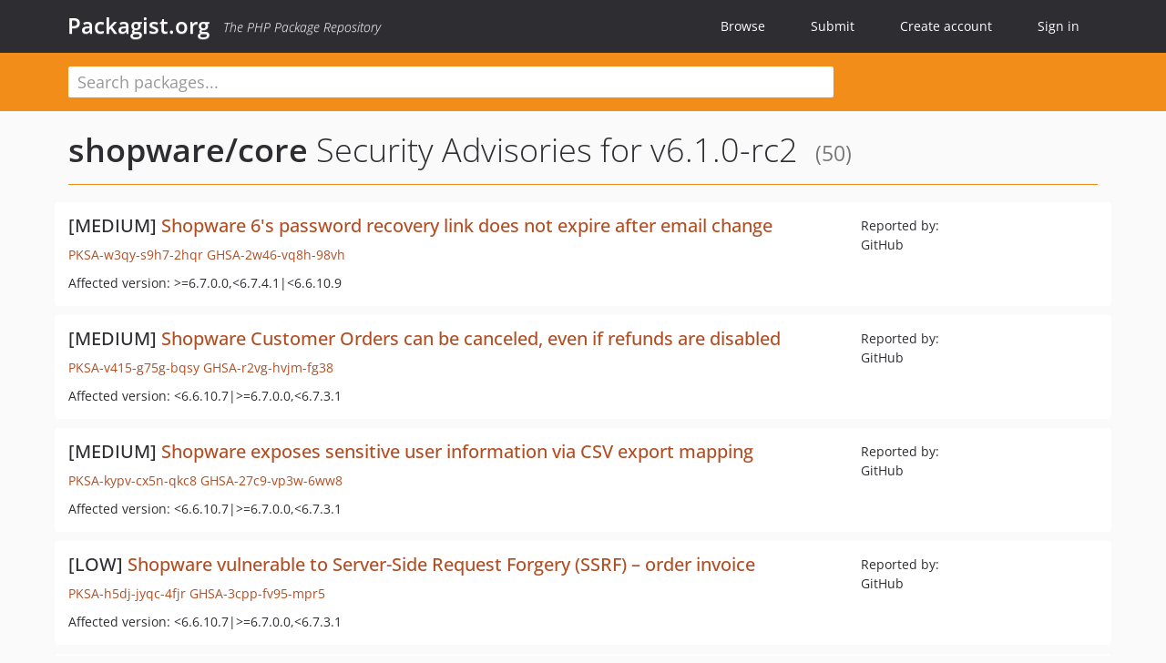

--- FILE ---
content_type: text/html; charset=UTF-8
request_url: https://packagist.org/packages/shopware/core/advisories?version=3446614
body_size: 7796
content:
<!DOCTYPE html>
<html>
    <head>
        <meta charset="UTF-8" />

        <title>Security Advisories - shopware/core - Packagist.org</title>
        <meta name="description" content="The PHP Package Repository" />
        <meta name="author" content="Jordi Boggiano" />
        <meta name="canonical" href="https://packagist.org/packages/shopware/core/advisories?version=3446614" />
        <meta name="viewport" content="width=device-width, initial-scale=1.0" />

        <link rel="shortcut icon" href="/favicon.ico?v=1767529556" />

        <link rel="stylesheet" href="/build/app.css?v=1767529556" />
        
                <link rel="alternate" type="application/rss+xml" title="Newly Submitted Packages - Packagist.org" href="https://packagist.org/feeds/packages.rss" />
        <link rel="alternate" type="application/rss+xml" title="New Releases - Packagist.org" href="https://packagist.org/feeds/releases.rss" />
        
        <link rel="search" type="application/opensearchdescription+xml" href="/search.osd?v=1767529556" title="Packagist.org" />

        <script nonce="bSeKc2wF889zEOjAqn4j5Q==">
            var onloadRecaptchaCallback = function() {
                document.querySelectorAll('.recaptcha-protected').forEach((el) => {
                    el.closest('form').querySelectorAll('button, input[type="submit"]').forEach((submit) => {
                        grecaptcha.render(submit, {
                            'sitekey' : '6LfKiPoUAAAAAGlKWkhEEx7X8muIVYy6oA0GNdX0',
                            'callback' : function (token) {
                                submit.form.submit();
                            }
                        });
                    })
                });
            };
        </script>
        
        <meta name="robots" content="noindex, nofollow">    </head>
    <body>
    <section class="wrap">
        <header class="navbar-wrapper navbar-fixed-top">
                        <nav class="container">
                <div class="navbar" role="navigation">
                    <div class="navbar-header">
                        <button type="button" class="navbar-toggle" data-toggle="collapse" data-target=".navbar-collapse">
                            <span class="sr-only">Toggle navigation</span>
                            <span class="icon-bar"></span>
                            <span class="icon-bar"></span>
                            <span class="icon-bar"></span>
                        </button>
                        <h1 class="navbar-brand"><a href="/">Packagist.org</a> <em class="hidden-sm hidden-xs">The PHP Package Repository</em></h1>
                    </div>

                    <div class="collapse navbar-collapse">
                        <ul class="nav navbar-nav">
                            <li>
                                <a href="/explore/">Browse</a>
                            </li>
                            <li>
                                <a href="/packages/submit">Submit</a>
                            </li>                            <li>
                                <a href="/register/">Create account</a>
                            </li>
                            <li class="nav-user">
                                <section class="nav-user-signin">
                                    <a href="/login/">Sign in</a>

                                    <section class="signin-box">
                                        <form action="/login/" method="POST" id="nav_login">
                                            <div class="input-group">
                                                <input class="form-control" type="text" id="_username" name="_username" placeholder="Username / Email">
                                                <span class="input-group-addon"><span class="icon-user"></span></span>
                                            </div>
                                            <div class="input-group">
                                                <input class="form-control" type="password" id="_password" name="_password" placeholder="Password">
                                                <span class="input-group-addon"><span class="icon-lock"></span></span>
                                            </div>

                                            <div class="checkbox">
                                                <label for="_remember_me">
                                                    <input type="checkbox" id="_remember_me" name="_remember_me" value="on" checked="checked" /> Remember me
                                                </label>
                                            </div>
                                            <div class="signin-box-buttons">
                                                <a href="/login/github" class="pull-right btn btn-primary btn-github"><span class="icon-github"></span>Use Github</a>
                                                <button type="submit" class="btn btn-success" id="_submit_mini" name="_submit">Log in</button>
                                            </div>
                                        </form>

                                        <div class="signin-box-register">
                                            <a href="/register/">No account yet? Create one now!</a>
                                        </div>
                                    </section>
                                </section>
                            </li>                        </ul>
                    </div>
                </div>
            </nav>
        </header>

        <section class="wrapper wrapper-search">
    <div class="container ">
        <form name="search_query" method="get" action="/search/" id="search-form" autocomplete="off">
            <div class="sortable row">
                <div class="col-xs-12 js-search-field-wrapper col-md-9">
                                                            <input type="search" id="search_query_query" name="query" required="required" autocomplete="off" placeholder="Search packages..." tabindex="1" class=" form-control" value="" />
                </div>
            </div>
        </form>    </div>
</section>


                
        
        <section class="wrapper">
            <section class="container content" role="main">
                                    <div id="search-container" class="hidden">
                        <div class="row">
                            <div class="search-list col-md-9"></div>

                            <div class="search-facets col-md-3">
                                <div class="search-facets-active-filters"></div>
                                <div class="search-facets-type"></div>
                                <div class="search-facets-tags"></div>
                            </div>
                        </div>

                        <div class="row">
                            <div class="col-md-9">
                                <div id="powered-by">
                                    Search by <a href="https://www.algolia.com/"><img src="/img/algolia-logo-light.svg?v=1767529556"></a>
                                </div>
                                <div id="pagination-container">
                                    <div class="pagination"></div>
                                </div>
                            </div>
                        </div>
                    </div>
                
                    <div class="row">
        <div class="col-xs-12 package">
            <div class="package-header">
                <h2 class="title">
                    <a href="/packages/shopware/core">shopware/core</a>
                    Security Advisories
                                            for v6.1.0-rc2
                                        <small>(50)</small>
                </h2>
            </div>
        </div>
    </div>

    <section class="row">
    <section class="col-md-12">
                    <ul class="packages list-unstyled">
                                    <li class="row">
                        <div class="col-xs-12 package-item">
                            <div class="row">
                                <div class="col-sm-8 col-lg-9">
                                    <h4 class="font-bold">
                                        [MEDIUM]                                        <a href="https://github.com/advisories/GHSA-2w46-vq8h-98vh">Shopware 6&#039;s password recovery link does not expire after email change</a>
                                    </h4>
                                    <p>
                                        <a href="/security-advisories/PKSA-w3qy-s9h7-2hqr">PKSA-w3qy-s9h7-2hqr</a>
                                                                                                                                                                            <a href="https://github.com/advisories/GHSA-2w46-vq8h-98vh">GHSA-2w46-vq8h-98vh</a>
                                                                                                                        </p>
                                                                        <p>Affected version: &gt;=6.7.0.0,&lt;6.7.4.1|&lt;6.6.10.9</p>
                                </div>
                                <div class="col-sm-4 col-lg-3">
                                    <p>Reported by:<br/>GitHub</p>
                                </div>
                            </div>
                        </div>
                    </li>
                                    <li class="row">
                        <div class="col-xs-12 package-item">
                            <div class="row">
                                <div class="col-sm-8 col-lg-9">
                                    <h4 class="font-bold">
                                        [MEDIUM]                                        <a href="https://github.com/advisories/GHSA-r2vg-hvjm-fg38">Shopware Customer Orders can be canceled, even if refunds are disabled</a>
                                    </h4>
                                    <p>
                                        <a href="/security-advisories/PKSA-v415-g75g-bqsy">PKSA-v415-g75g-bqsy</a>
                                                                                                                                                                            <a href="https://github.com/advisories/GHSA-r2vg-hvjm-fg38">GHSA-r2vg-hvjm-fg38</a>
                                                                                                                        </p>
                                                                        <p>Affected version: &lt;6.6.10.7|&gt;=6.7.0.0,&lt;6.7.3.1</p>
                                </div>
                                <div class="col-sm-4 col-lg-3">
                                    <p>Reported by:<br/>GitHub</p>
                                </div>
                            </div>
                        </div>
                    </li>
                                    <li class="row">
                        <div class="col-xs-12 package-item">
                            <div class="row">
                                <div class="col-sm-8 col-lg-9">
                                    <h4 class="font-bold">
                                        [MEDIUM]                                        <a href="https://github.com/advisories/GHSA-27c9-vp3w-6ww8">Shopware exposes sensitive user information via CSV export mapping</a>
                                    </h4>
                                    <p>
                                        <a href="/security-advisories/PKSA-kypv-cx5n-qkc8">PKSA-kypv-cx5n-qkc8</a>
                                                                                                                                                                            <a href="https://github.com/advisories/GHSA-27c9-vp3w-6ww8">GHSA-27c9-vp3w-6ww8</a>
                                                                                                                        </p>
                                                                        <p>Affected version: &lt;6.6.10.7|&gt;=6.7.0.0,&lt;6.7.3.1</p>
                                </div>
                                <div class="col-sm-4 col-lg-3">
                                    <p>Reported by:<br/>GitHub</p>
                                </div>
                            </div>
                        </div>
                    </li>
                                    <li class="row">
                        <div class="col-xs-12 package-item">
                            <div class="row">
                                <div class="col-sm-8 col-lg-9">
                                    <h4 class="font-bold">
                                        [LOW]                                        <a href="https://github.com/advisories/GHSA-3cpp-fv95-mpr5">Shopware vulnerable to Server-Side Request Forgery (SSRF) – order invoice</a>
                                    </h4>
                                    <p>
                                        <a href="/security-advisories/PKSA-h5dj-jyqc-4fjr">PKSA-h5dj-jyqc-4fjr</a>
                                                                                                                                                                            <a href="https://github.com/advisories/GHSA-3cpp-fv95-mpr5">GHSA-3cpp-fv95-mpr5</a>
                                                                                                                        </p>
                                                                        <p>Affected version: &lt;6.6.10.7|&gt;=6.7.0.0,&lt;6.7.3.1</p>
                                </div>
                                <div class="col-sm-4 col-lg-3">
                                    <p>Reported by:<br/>GitHub</p>
                                </div>
                            </div>
                        </div>
                    </li>
                                    <li class="row">
                        <div class="col-xs-12 package-item">
                            <div class="row">
                                <div class="col-sm-8 col-lg-9">
                                    <h4 class="font-bold">
                                        [LOW]                                        <a href="https://github.com/advisories/GHSA-6wh5-mw9h-5c3w">Shopware vulnerable to path traversal via Plugin upload</a>
                                    </h4>
                                    <p>
                                        <a href="/security-advisories/PKSA-6wp3-462p-vyty">PKSA-6wp3-462p-vyty</a>
                                                                                                                                                                            <a href="https://github.com/advisories/GHSA-6wh5-mw9h-5c3w">GHSA-6wh5-mw9h-5c3w</a>
                                                                                                                        </p>
                                                                        <p>Affected version: &lt;6.6.10.7|&gt;=6.7.0.0,&lt;6.7.3.1</p>
                                </div>
                                <div class="col-sm-4 col-lg-3">
                                    <p>Reported by:<br/>GitHub</p>
                                </div>
                            </div>
                        </div>
                    </li>
                                    <li class="row">
                        <div class="col-xs-12 package-item">
                            <div class="row">
                                <div class="col-sm-8 col-lg-9">
                                    <h4 class="font-bold">
                                        [MEDIUM]                                        <a href="https://github.com/advisories/GHSA-m895-2hj3-8cg9">Shopware vulnerable to MediaVisibilityRestrictionSubscriber bypass when reading media entities by aggregating fields individually</a>
                                    </h4>
                                    <p>
                                        <a href="/security-advisories/PKSA-b824-t6kf-bqqz">PKSA-b824-t6kf-bqqz</a>
                                                                                                                                                                            <a href="https://github.com/advisories/GHSA-m895-2hj3-8cg9">GHSA-m895-2hj3-8cg9</a>
                                                                                                                        </p>
                                                                        <p>Affected version: &lt;6.6.10.7|&gt;=6.7.0.0,&lt;6.7.3.1</p>
                                </div>
                                <div class="col-sm-4 col-lg-3">
                                    <p>Reported by:<br/>GitHub</p>
                                </div>
                            </div>
                        </div>
                    </li>
                                    <li class="row">
                        <div class="col-xs-12 package-item">
                            <div class="row">
                                <div class="col-sm-8 col-lg-9">
                                    <h4 class="font-bold">
                                        [LOW]                                        <a href="https://github.com/advisories/GHSA-4h9w-7vfp-px8m">Shopware default newsletter opt-in settings allow for mass sign-up abuse</a>
                                    </h4>
                                    <p>
                                        <a href="/security-advisories/PKSA-8vfm-96b7-t9nt">PKSA-8vfm-96b7-t9nt</a>
                                                                                    <a href="http://cve.mitre.org/cgi-bin/cvename.cgi?name=CVE-2025-32378">CVE-2025-32378</a>
                                                                                                                                                                            <a href="https://github.com/advisories/GHSA-4h9w-7vfp-px8m">GHSA-4h9w-7vfp-px8m</a>
                                                                                                                        </p>
                                                                        <p>Affected version: &lt;6.5.8.17|&gt;=6.7.0.0-rc1,&lt;6.7.0.0-rc2|&gt;=6.6.0.0-rc1,&lt;6.6.10.3</p>
                                </div>
                                <div class="col-sm-4 col-lg-3">
                                    <p>Reported by:<br/>GitHub</p>
                                </div>
                            </div>
                        </div>
                    </li>
                                    <li class="row">
                        <div class="col-xs-12 package-item">
                            <div class="row">
                                <div class="col-sm-8 col-lg-9">
                                    <h4 class="font-bold">
                                        [MEDIUM]                                        <a href="https://github.com/advisories/GHSA-68wv-g3fw-pq7q">Shopware Broken ACL on Document retrieval to access other customers documents</a>
                                    </h4>
                                    <p>
                                        <a href="/security-advisories/PKSA-frt7-rv6d-9v53">PKSA-frt7-rv6d-9v53</a>
                                                                                                                                                                            <a href="https://github.com/advisories/GHSA-68wv-g3fw-pq7q">GHSA-68wv-g3fw-pq7q</a>
                                                                                                                        </p>
                                                                        <p>Affected version: &lt;6.5.8.17|&gt;=6.7.0.0-rc1,&lt;6.7.0.0-rc2|&gt;=6.6.0.0,&lt;6.6.10.3</p>
                                </div>
                                <div class="col-sm-4 col-lg-3">
                                    <p>Reported by:<br/>GitHub</p>
                                </div>
                            </div>
                        </div>
                    </li>
                                    <li class="row">
                        <div class="col-xs-12 package-item">
                            <div class="row">
                                <div class="col-sm-8 col-lg-9">
                                    <h4 class="font-bold">
                                        [HIGH]                                        <a href="https://github.com/advisories/GHSA-8g35-7rmw-7f59">Shopware Vulnerable to Blind SQL-injection in DAL aggregations</a>
                                    </h4>
                                    <p>
                                        <a href="/security-advisories/PKSA-m54b-2v2z-x1bs">PKSA-m54b-2v2z-x1bs</a>
                                                                                    <a href="http://cve.mitre.org/cgi-bin/cvename.cgi?name=CVE-2025-27892">CVE-2025-27892</a>
                                                                                                                                                                            <a href="https://github.com/advisories/GHSA-8g35-7rmw-7f59">GHSA-8g35-7rmw-7f59</a>
                                                                                                                        </p>
                                                                        <p>Affected version: &lt;6.5.8.18|&gt;=6.6.0.0,&lt;=6.6.10.2|=6.7.0.0-rc1</p>
                                </div>
                                <div class="col-sm-4 col-lg-3">
                                    <p>Reported by:<br/>GitHub</p>
                                </div>
                            </div>
                        </div>
                    </li>
                                    <li class="row">
                        <div class="col-xs-12 package-item">
                            <div class="row">
                                <div class="col-sm-8 col-lg-9">
                                    <h4 class="font-bold">
                                        [HIGH]                                        <a href="https://github.com/advisories/GHSA-cgfj-hj93-rmh2">Shopware allows Denial Of Service via password length</a>
                                    </h4>
                                    <p>
                                        <a href="/security-advisories/PKSA-k472-zz4q-rd5r">PKSA-k472-zz4q-rd5r</a>
                                                                                    <a href="http://cve.mitre.org/cgi-bin/cvename.cgi?name=CVE-2025-30151">CVE-2025-30151</a>
                                                                                                                                                                            <a href="https://github.com/advisories/GHSA-cgfj-hj93-rmh2">GHSA-cgfj-hj93-rmh2</a>
                                                                                                                        </p>
                                                                        <p>Affected version: &lt;6.5.8.17|&gt;=6.7.0.0-rc1,&lt;6.7.0.0-rc2|&gt;=6.6.0.0,&lt;6.6.10.3</p>
                                </div>
                                <div class="col-sm-4 col-lg-3">
                                    <p>Reported by:<br/>GitHub</p>
                                </div>
                            </div>
                        </div>
                    </li>
                                    <li class="row">
                        <div class="col-xs-12 package-item">
                            <div class="row">
                                <div class="col-sm-8 col-lg-9">
                                    <h4 class="font-bold">
                                        [MEDIUM]                                        <a href="https://github.com/advisories/GHSA-hh7j-6x3q-f52h">Shopware 6 allows attackers to check for registered accounts through the store-api</a>
                                    </h4>
                                    <p>
                                        <a href="/security-advisories/PKSA-dbxn-psgm-2qmr">PKSA-dbxn-psgm-2qmr</a>
                                                                                    <a href="http://cve.mitre.org/cgi-bin/cvename.cgi?name=CVE-2025-30150">CVE-2025-30150</a>
                                                                                                                                                                            <a href="https://github.com/advisories/GHSA-hh7j-6x3q-f52h">GHSA-hh7j-6x3q-f52h</a>
                                                                                                                        </p>
                                                                        <p>Affected version: &lt;=6.5.8.17|&gt;=6.6.0.0,&lt;=6.6.10.2|=6.7.0.0-rc1</p>
                                </div>
                                <div class="col-sm-4 col-lg-3">
                                    <p>Reported by:<br/>GitHub</p>
                                </div>
                            </div>
                        </div>
                    </li>
                                    <li class="row">
                        <div class="col-xs-12 package-item">
                            <div class="row">
                                <div class="col-sm-8 col-lg-9">
                                    <h4 class="font-bold">
                                        [MEDIUM]                                        <a href="https://github.com/advisories/GHSA-p6w9-r443-r752">Shopware vulnerable to blind SQL-injection in DAL aggregations</a>
                                    </h4>
                                    <p>
                                        <a href="/security-advisories/PKSA-wp2c-7yp8-5fvs">PKSA-wp2c-7yp8-5fvs</a>
                                                                                    <a href="http://cve.mitre.org/cgi-bin/cvename.cgi?name=CVE-2024-42357">CVE-2024-42357</a>
                                                                                                                                                                            <a href="https://github.com/advisories/GHSA-p6w9-r443-r752">GHSA-p6w9-r443-r752</a>
                                                                                                                        </p>
                                                                        <p>Affected version: &gt;=6.6.0.0,&lt;=6.6.5.0|&lt;=6.5.8.12</p>
                                </div>
                                <div class="col-sm-4 col-lg-3">
                                    <p>Reported by:<br/>GitHub</p>
                                </div>
                            </div>
                        </div>
                    </li>
                                    <li class="row">
                        <div class="col-xs-12 package-item">
                            <div class="row">
                                <div class="col-sm-8 col-lg-9">
                                    <h4 class="font-bold">
                                        [HIGH]                                        <a href="https://github.com/advisories/GHSA-35jp-8cgg-p4wj">Shopware vulnerable to Server Side Template Injection in Twig using Context functions</a>
                                    </h4>
                                    <p>
                                        <a href="/security-advisories/PKSA-kt1g-n1g2-hzb4">PKSA-kt1g-n1g2-hzb4</a>
                                                                                    <a href="http://cve.mitre.org/cgi-bin/cvename.cgi?name=CVE-2024-42356">CVE-2024-42356</a>
                                                                                                                                                                            <a href="https://github.com/advisories/GHSA-35jp-8cgg-p4wj">GHSA-35jp-8cgg-p4wj</a>
                                                                                                                        </p>
                                                                        <p>Affected version: &gt;=6.6.0.0,&lt;=6.6.5.0|&lt;=6.5.8.12</p>
                                </div>
                                <div class="col-sm-4 col-lg-3">
                                    <p>Reported by:<br/>GitHub</p>
                                </div>
                            </div>
                        </div>
                    </li>
                                    <li class="row">
                        <div class="col-xs-12 package-item">
                            <div class="row">
                                <div class="col-sm-8 col-lg-9">
                                    <h4 class="font-bold">
                                        [HIGH]                                        <a href="https://github.com/advisories/GHSA-27wp-jvhw-v4xp">Shopware vulnerable to Server Side Template Injection in Twig using deprecation silence tag</a>
                                    </h4>
                                    <p>
                                        <a href="/security-advisories/PKSA-6stq-czfs-1nvv">PKSA-6stq-czfs-1nvv</a>
                                                                                    <a href="http://cve.mitre.org/cgi-bin/cvename.cgi?name=CVE-2024-42355">CVE-2024-42355</a>
                                                                                                                                                                            <a href="https://github.com/advisories/GHSA-27wp-jvhw-v4xp">GHSA-27wp-jvhw-v4xp</a>
                                                                                                                        </p>
                                                                        <p>Affected version: &gt;=6.6.0.0,&lt;=6.6.5.0|&lt;=6.5.8.12</p>
                                </div>
                                <div class="col-sm-4 col-lg-3">
                                    <p>Reported by:<br/>GitHub</p>
                                </div>
                            </div>
                        </div>
                    </li>
                                    <li class="row">
                        <div class="col-xs-12 package-item">
                            <div class="row">
                                <div class="col-sm-8 col-lg-9">
                                    <h4 class="font-bold">
                                        [MEDIUM]                                        <a href="https://github.com/advisories/GHSA-hhcq-ph6w-494g">Shopware vulnerable to Improper Access Control with ManyToMany associations in store-api</a>
                                    </h4>
                                    <p>
                                        <a href="/security-advisories/PKSA-4spx-rq41-wk8h">PKSA-4spx-rq41-wk8h</a>
                                                                                    <a href="http://cve.mitre.org/cgi-bin/cvename.cgi?name=CVE-2024-42354">CVE-2024-42354</a>
                                                                                                                                                                            <a href="https://github.com/advisories/GHSA-hhcq-ph6w-494g">GHSA-hhcq-ph6w-494g</a>
                                                                                                                        </p>
                                                                        <p>Affected version: &gt;=6.6.0.0,&lt;=6.6.5.0|&lt;=6.5.8.12</p>
                                </div>
                                <div class="col-sm-4 col-lg-3">
                                    <p>Reported by:<br/>GitHub</p>
                                </div>
                            </div>
                        </div>
                    </li>
                                    <li class="row">
                        <div class="col-xs-12 package-item">
                            <div class="row">
                                <div class="col-sm-8 col-lg-9">
                                    <h4 class="font-bold">
                                        [MEDIUM]                                        <a href="https://github.com/advisories/GHSA-3867-jc5c-66qf">Broken Access Control order API in Shopware</a>
                                    </h4>
                                    <p>
                                        <a href="/security-advisories/PKSA-mm7q-gnjj-tttn">PKSA-mm7q-gnjj-tttn</a>
                                                                                    <a href="http://cve.mitre.org/cgi-bin/cvename.cgi?name=CVE-2024-22407">CVE-2024-22407</a>
                                                                                                                                                                            <a href="https://github.com/advisories/GHSA-3867-jc5c-66qf">GHSA-3867-jc5c-66qf</a>
                                                                                                                        </p>
                                                                        <p>Affected version: &lt;=6.5.7.3</p>
                                </div>
                                <div class="col-sm-4 col-lg-3">
                                    <p>Reported by:<br/>GitHub</p>
                                </div>
                            </div>
                        </div>
                    </li>
                                    <li class="row">
                        <div class="col-xs-12 package-item">
                            <div class="row">
                                <div class="col-sm-8 col-lg-9">
                                    <h4 class="font-bold">
                                        [CRITICAL]                                        <a href="https://github.com/advisories/GHSA-qmp9-2xwj-m6m9">Blind SQL injection in shopware</a>
                                    </h4>
                                    <p>
                                        <a href="/security-advisories/PKSA-ktmn-6519-qrdp">PKSA-ktmn-6519-qrdp</a>
                                                                                    <a href="http://cve.mitre.org/cgi-bin/cvename.cgi?name=CVE-2024-22406">CVE-2024-22406</a>
                                                                                                                                                                            <a href="https://github.com/advisories/GHSA-qmp9-2xwj-m6m9">GHSA-qmp9-2xwj-m6m9</a>
                                                                                                                        </p>
                                                                        <p>Affected version: &lt;=6.5.7.3</p>
                                </div>
                                <div class="col-sm-4 col-lg-3">
                                    <p>Reported by:<br/>GitHub</p>
                                </div>
                            </div>
                        </div>
                    </li>
                                    <li class="row">
                        <div class="col-xs-12 package-item">
                            <div class="row">
                                <div class="col-sm-8 col-lg-9">
                                    <h4 class="font-bold">
                                        [HIGH]                                        <a href="https://github.com/advisories/GHSA-7v2v-9rm4-7m8f">Shopware Has Improper Control of Generation of Code in Twig rendered views</a>
                                    </h4>
                                    <p>
                                        <a href="/security-advisories/PKSA-kd1k-vbw9-69fx">PKSA-kd1k-vbw9-69fx</a>
                                                                                    <a href="http://cve.mitre.org/cgi-bin/cvename.cgi?name=CVE-2023-2017">CVE-2023-2017</a>
                                                                                                                                                                            <a href="https://github.com/advisories/GHSA-7v2v-9rm4-7m8f">GHSA-7v2v-9rm4-7m8f</a>
                                                                                                                        </p>
                                                                        <p>Affected version: &lt;=6.4.20.0</p>
                                </div>
                                <div class="col-sm-4 col-lg-3">
                                    <p>Reported by:<br/>GitHub</p>
                                </div>
                            </div>
                        </div>
                    </li>
                                    <li class="row">
                        <div class="col-xs-12 package-item">
                            <div class="row">
                                <div class="col-sm-8 col-lg-9">
                                    <h4 class="font-bold">
                                        [MEDIUM]                                        <a href="https://github.com/advisories/GHSA-46h7-vj7x-fxg2">Shopware has Improper Input Validation issue in newsletter subscription</a>
                                    </h4>
                                    <p>
                                        <a href="/security-advisories/PKSA-zbt5-mjsz-9f2t">PKSA-zbt5-mjsz-9f2t</a>
                                                                                    <a href="http://cve.mitre.org/cgi-bin/cvename.cgi?name=CVE-2023-22734">CVE-2023-22734</a>
                                                                                                                                                                            <a href="https://github.com/advisories/GHSA-46h7-vj7x-fxg2">GHSA-46h7-vj7x-fxg2</a>
                                                                                                                        </p>
                                                                        <p>Affected version: &lt;=6.4.18.0</p>
                                </div>
                                <div class="col-sm-4 col-lg-3">
                                    <p>Reported by:<br/>GitHub</p>
                                </div>
                            </div>
                        </div>
                    </li>
                                    <li class="row">
                        <div class="col-xs-12 package-item">
                            <div class="row">
                                <div class="col-sm-8 col-lg-9">
                                    <h4 class="font-bold">
                                        [LOW]                                        <a href="https://github.com/advisories/GHSA-59qg-93jg-236f">Shopware has Insufficient Session Expiration in Administration</a>
                                    </h4>
                                    <p>
                                        <a href="/security-advisories/PKSA-bnh5-5drc-b8g8">PKSA-bnh5-5drc-b8g8</a>
                                                                                    <a href="http://cve.mitre.org/cgi-bin/cvename.cgi?name=CVE-2023-22732">CVE-2023-22732</a>
                                                                                                                                                                            <a href="https://github.com/advisories/GHSA-59qg-93jg-236f">GHSA-59qg-93jg-236f</a>
                                                                                                                        </p>
                                                                        <p>Affected version: &lt;=6.4.18.0</p>
                                </div>
                                <div class="col-sm-4 col-lg-3">
                                    <p>Reported by:<br/>GitHub</p>
                                </div>
                            </div>
                        </div>
                    </li>
                                    <li class="row">
                        <div class="col-xs-12 package-item">
                            <div class="row">
                                <div class="col-sm-8 col-lg-9">
                                    <h4 class="font-bold">
                                        [LOW]                                        <a href="https://github.com/advisories/GHSA-7cp7-jfp6-jh4f">Shopware&#039;s log module vulnerable to Improper Output Neutralization</a>
                                    </h4>
                                    <p>
                                        <a href="/security-advisories/PKSA-88mf-d614-87c1">PKSA-88mf-d614-87c1</a>
                                                                                    <a href="http://cve.mitre.org/cgi-bin/cvename.cgi?name=CVE-2023-22733">CVE-2023-22733</a>
                                                                                                                                                                            <a href="https://github.com/advisories/GHSA-7cp7-jfp6-jh4f">GHSA-7cp7-jfp6-jh4f</a>
                                                                                                                        </p>
                                                                        <p>Affected version: &lt;=6.4.18.0</p>
                                </div>
                                <div class="col-sm-4 col-lg-3">
                                    <p>Reported by:<br/>GitHub</p>
                                </div>
                            </div>
                        </div>
                    </li>
                                    <li class="row">
                        <div class="col-xs-12 package-item">
                            <div class="row">
                                <div class="col-sm-8 col-lg-9">
                                    <h4 class="font-bold">
                                        [CRITICAL]                                        <a href="https://github.com/advisories/GHSA-93cw-f5jj-x85w">Shopware vulnerable to Improper Control of Generation of Code in Twig rendered views</a>
                                    </h4>
                                    <p>
                                        <a href="/security-advisories/PKSA-s94v-mcmm-ycmg">PKSA-s94v-mcmm-ycmg</a>
                                                                                    <a href="http://cve.mitre.org/cgi-bin/cvename.cgi?name=CVE-2023-22731">CVE-2023-22731</a>
                                                                                                                                                                            <a href="https://github.com/advisories/GHSA-93cw-f5jj-x85w">GHSA-93cw-f5jj-x85w</a>
                                                                                                                        </p>
                                                                        <p>Affected version: &lt;=6.4.18.0</p>
                                </div>
                                <div class="col-sm-4 col-lg-3">
                                    <p>Reported by:<br/>GitHub</p>
                                </div>
                            </div>
                        </div>
                    </li>
                                    <li class="row">
                        <div class="col-xs-12 package-item">
                            <div class="row">
                                <div class="col-sm-8 col-lg-9">
                                    <h4 class="font-bold">
                                        [MEDIUM]                                        <a href="https://github.com/advisories/GHSA-8r6h-m72v-38fg">Shopware vulnerable to Improper Input Validation of Clearance sale in cart</a>
                                    </h4>
                                    <p>
                                        <a href="/security-advisories/PKSA-zr2k-54cr-tb84">PKSA-zr2k-54cr-tb84</a>
                                                                                    <a href="http://cve.mitre.org/cgi-bin/cvename.cgi?name=CVE-2023-22730">CVE-2023-22730</a>
                                                                                                                                                                            <a href="https://github.com/advisories/GHSA-8r6h-m72v-38fg">GHSA-8r6h-m72v-38fg</a>
                                                                                                                        </p>
                                                                        <p>Affected version: &lt;=6.4.18.0</p>
                                </div>
                                <div class="col-sm-4 col-lg-3">
                                    <p>Reported by:<br/>GitHub</p>
                                </div>
                            </div>
                        </div>
                    </li>
                                    <li class="row">
                        <div class="col-xs-12 package-item">
                            <div class="row">
                                <div class="col-sm-8 col-lg-9">
                                    <h4 class="font-bold">
                                        [HIGH]                                        <a href="https://github.com/advisories/GHSA-r4ph-mx67-x58p">Shopware database password is leaked to an unauthenticated users</a>
                                    </h4>
                                    <p>
                                        <a href="/security-advisories/PKSA-9p6y-gqwk-1x5q">PKSA-9p6y-gqwk-1x5q</a>
                                                                                    <a href="http://cve.mitre.org/cgi-bin/cvename.cgi?name=CVE-2020-13997">CVE-2020-13997</a>
                                                                                                                                                                            <a href="https://github.com/advisories/GHSA-r4ph-mx67-x58p">GHSA-r4ph-mx67-x58p</a>
                                                                                                                        </p>
                                                                        <p>Affected version: &gt;=6.0.0,&lt;6.2.3</p>
                                </div>
                                <div class="col-sm-4 col-lg-3">
                                    <p>Reported by:<br/>GitHub</p>
                                </div>
                            </div>
                        </div>
                    </li>
                                    <li class="row">
                        <div class="col-xs-12 package-item">
                            <div class="row">
                                <div class="col-sm-8 col-lg-9">
                                    <h4 class="font-bold">
                                        [HIGH]                                        <a href="https://github.com/advisories/GHSA-9wrv-g75h-8ccc">Improper Access Control in Shopware</a>
                                    </h4>
                                    <p>
                                        <a href="/security-advisories/PKSA-np7f-fmcq-spzn">PKSA-np7f-fmcq-spzn</a>
                                                                                    <a href="http://cve.mitre.org/cgi-bin/cvename.cgi?name=CVE-2022-24872">CVE-2022-24872</a>
                                                                                                                                                                            <a href="https://github.com/advisories/GHSA-9wrv-g75h-8ccc">GHSA-9wrv-g75h-8ccc</a>
                                                                                                                        </p>
                                                                        <p>Affected version: &lt;=6.3.4.0</p>
                                </div>
                                <div class="col-sm-4 col-lg-3">
                                    <p>Reported by:<br/>GitHub</p>
                                </div>
                            </div>
                        </div>
                    </li>
                                    <li class="row">
                        <div class="col-xs-12 package-item">
                            <div class="row">
                                <div class="col-sm-8 col-lg-9">
                                    <h4 class="font-bold">
                                        [HIGH]                                        <a href="https://github.com/advisories/GHSA-7gm7-8q8v-9gf2">Server-Side Request Forgery (SSRF) in Shopware</a>
                                    </h4>
                                    <p>
                                        <a href="/security-advisories/PKSA-34sw-dmrz-s3ct">PKSA-34sw-dmrz-s3ct</a>
                                                                                    <a href="http://cve.mitre.org/cgi-bin/cvename.cgi?name=CVE-2022-24871">CVE-2022-24871</a>
                                                                                                                                                                            <a href="https://github.com/advisories/GHSA-7gm7-8q8v-9gf2">GHSA-7gm7-8q8v-9gf2</a>
                                                                                                                        </p>
                                                                        <p>Affected version: &lt;=6.4.9.0</p>
                                </div>
                                <div class="col-sm-4 col-lg-3">
                                    <p>Reported by:<br/>GitHub</p>
                                </div>
                            </div>
                        </div>
                    </li>
                                    <li class="row">
                        <div class="col-xs-12 package-item">
                            <div class="row">
                                <div class="col-sm-8 col-lg-9">
                                    <h4 class="font-bold">
                                        [MEDIUM]                                        <a href="https://github.com/advisories/GHSA-83vp-6jqg-6cmr">Incorrect Authentication in shopware</a>
                                    </h4>
                                    <p>
                                        <a href="/security-advisories/PKSA-3mg1-qgkz-fhzr">PKSA-3mg1-qgkz-fhzr</a>
                                                                                    <a href="http://cve.mitre.org/cgi-bin/cvename.cgi?name=CVE-2022-24748">CVE-2022-24748</a>
                                                                                                                                                                            <a href="https://github.com/advisories/GHSA-83vp-6jqg-6cmr">GHSA-83vp-6jqg-6cmr</a>
                                                                                                                        </p>
                                                                        <p>Affected version: &lt;=6.4.8.1</p>
                                </div>
                                <div class="col-sm-4 col-lg-3">
                                    <p>Reported by:<br/>GitHub</p>
                                </div>
                            </div>
                        </div>
                    </li>
                                    <li class="row">
                        <div class="col-xs-12 package-item">
                            <div class="row">
                                <div class="col-sm-8 col-lg-9">
                                    <h4 class="font-bold">
                                        [MEDIUM]                                        <a href="https://github.com/advisories/GHSA-6wrh-279j-6hvw">HTTP caching is marking private HTTP headers as public in Shopware</a>
                                    </h4>
                                    <p>
                                        <a href="/security-advisories/PKSA-ccnj-bqfc-887j">PKSA-ccnj-bqfc-887j</a>
                                                                                    <a href="http://cve.mitre.org/cgi-bin/cvename.cgi?name=CVE-2022-24747">CVE-2022-24747</a>
                                                                                                                                                                            <a href="https://github.com/advisories/GHSA-6wrh-279j-6hvw">GHSA-6wrh-279j-6hvw</a>
                                                                                                                        </p>
                                                                        <p>Affected version: &lt;=6.4.8.1</p>
                                </div>
                                <div class="col-sm-4 col-lg-3">
                                    <p>Reported by:<br/>GitHub</p>
                                </div>
                            </div>
                        </div>
                    </li>
                                    <li class="row">
                        <div class="col-xs-12 package-item">
                            <div class="row">
                                <div class="col-sm-8 col-lg-9">
                                    <h4 class="font-bold">
                                        [MEDIUM]                                        <a href="https://github.com/advisories/GHSA-952p-fqcp-g8pc">HTML injection possibility in voucher code form in Shopware</a>
                                    </h4>
                                    <p>
                                        <a href="/security-advisories/PKSA-tnyf-cn12-jhmf">PKSA-tnyf-cn12-jhmf</a>
                                                                                    <a href="http://cve.mitre.org/cgi-bin/cvename.cgi?name=CVE-2022-24746">CVE-2022-24746</a>
                                                                                                                                                                            <a href="https://github.com/advisories/GHSA-952p-fqcp-g8pc">GHSA-952p-fqcp-g8pc</a>
                                                                                                                        </p>
                                                                        <p>Affected version: &lt;=6.4.8.0</p>
                                </div>
                                <div class="col-sm-4 col-lg-3">
                                    <p>Reported by:<br/>GitHub</p>
                                </div>
                            </div>
                        </div>
                    </li>
                                    <li class="row">
                        <div class="col-xs-12 package-item">
                            <div class="row">
                                <div class="col-sm-8 col-lg-9">
                                    <h4 class="font-bold">
                                        [LOW]                                        <a href="https://github.com/advisories/GHSA-w267-m9c4-8555">Shopware user session is not logged out if the password is reset via password recovery</a>
                                    </h4>
                                    <p>
                                        <a href="/security-advisories/PKSA-9h2g-h8jc-v38b">PKSA-9h2g-h8jc-v38b</a>
                                                                                    <a href="http://cve.mitre.org/cgi-bin/cvename.cgi?name=CVE-2022-24744">CVE-2022-24744</a>
                                                                                                                                                                            <a href="https://github.com/advisories/GHSA-w267-m9c4-8555">GHSA-w267-m9c4-8555</a>
                                                                                                                        </p>
                                                                        <p>Affected version: &lt;=6.4.8.0</p>
                                </div>
                                <div class="col-sm-4 col-lg-3">
                                    <p>Reported by:<br/>GitHub</p>
                                </div>
                            </div>
                        </div>
                    </li>
                                    <li class="row">
                        <div class="col-xs-12 package-item">
                            <div class="row">
                                <div class="col-sm-8 col-lg-9">
                                    <h4 class="font-bold">
                                        [CRITICAL]                                        <a href="https://github.com/advisories/GHSA-r64m-qchj-hrjp">Webcache Poisoning in shopware/platform and shopware/core</a>
                                    </h4>
                                    <p>
                                        <a href="/security-advisories/PKSA-r6j6-5wr2-cc9q">PKSA-r6j6-5wr2-cc9q</a>
                                                                                                                                                                            <a href="https://github.com/advisories/GHSA-r64m-qchj-hrjp">GHSA-r64m-qchj-hrjp</a>
                                                                                                                        </p>
                                                                        <p>Affected version: &lt;=6.4.6.0</p>
                                </div>
                                <div class="col-sm-4 col-lg-3">
                                    <p>Reported by:<br/>GitHub</p>
                                </div>
                            </div>
                        </div>
                    </li>
                                    <li class="row">
                        <div class="col-xs-12 package-item">
                            <div class="row">
                                <div class="col-sm-8 col-lg-9">
                                    <h4 class="font-bold">
                                        [MEDIUM]                                        <a href="https://github.com/advisories/GHSA-54gp-qff8-946c">Insecure direct object reference of log files of the Import/Export feature</a>
                                    </h4>
                                    <p>
                                        <a href="/security-advisories/PKSA-tncs-rfhx-6t79">PKSA-tncs-rfhx-6t79</a>
                                                                                    <a href="http://cve.mitre.org/cgi-bin/cvename.cgi?name=CVE-2021-37709">CVE-2021-37709</a>
                                                                                                                                                                            <a href="https://github.com/advisories/GHSA-54gp-qff8-946c">GHSA-54gp-qff8-946c</a>
                                                                                                                        </p>
                                                                        <p>Affected version: &lt;=6.4.3.0</p>
                                </div>
                                <div class="col-sm-4 col-lg-3">
                                    <p>Reported by:<br/>GitHub</p>
                                </div>
                            </div>
                        </div>
                    </li>
                                    <li class="row">
                        <div class="col-xs-12 package-item">
                            <div class="row">
                                <div class="col-sm-8 col-lg-9">
                                    <h4 class="font-bold">
                                        [HIGH]                                        <a href="https://github.com/advisories/GHSA-xh55-2fqp-p775">Command injection in mail agent settings</a>
                                    </h4>
                                    <p>
                                        <a href="/security-advisories/PKSA-wctr-h2vg-1nrg">PKSA-wctr-h2vg-1nrg</a>
                                                                                    <a href="http://cve.mitre.org/cgi-bin/cvename.cgi?name=CVE-2021-37708">CVE-2021-37708</a>
                                                                                                                                                                            <a href="https://github.com/advisories/GHSA-xh55-2fqp-p775">GHSA-xh55-2fqp-p775</a>
                                                                                                                        </p>
                                                                        <p>Affected version: &lt;=6.4.3.0</p>
                                </div>
                                <div class="col-sm-4 col-lg-3">
                                    <p>Reported by:<br/>GitHub</p>
                                </div>
                            </div>
                        </div>
                    </li>
                                    <li class="row">
                        <div class="col-xs-12 package-item">
                            <div class="row">
                                <div class="col-sm-8 col-lg-9">
                                    <h4 class="font-bold">
                                        [MEDIUM]                                        <a href="https://github.com/advisories/GHSA-9f8f-574q-8jmf">Manipulation of product reviews via API</a>
                                    </h4>
                                    <p>
                                        <a href="/security-advisories/PKSA-76b3-wj95-w3n3">PKSA-76b3-wj95-w3n3</a>
                                                                                    <a href="http://cve.mitre.org/cgi-bin/cvename.cgi?name=CVE-2021-37707">CVE-2021-37707</a>
                                                                                                                                                                            <a href="https://github.com/advisories/GHSA-9f8f-574q-8jmf">GHSA-9f8f-574q-8jmf</a>
                                                                                                                        </p>
                                                                        <p>Affected version: &lt;=6.4.3.0</p>
                                </div>
                                <div class="col-sm-4 col-lg-3">
                                    <p>Reported by:<br/>GitHub</p>
                                </div>
                            </div>
                        </div>
                    </li>
                                    <li class="row">
                        <div class="col-xs-12 package-item">
                            <div class="row">
                                <div class="col-sm-8 col-lg-9">
                                    <h4 class="font-bold">
                                        [HIGH]                                        <a href="https://github.com/advisories/GHSA-fc38-mxwr-pfhx">Cross-Site Scripting via SVG media files</a>
                                    </h4>
                                    <p>
                                        <a href="/security-advisories/PKSA-dcdx-j2xt-9813">PKSA-dcdx-j2xt-9813</a>
                                                                                    <a href="http://cve.mitre.org/cgi-bin/cvename.cgi?name=CVE-2021-37710">CVE-2021-37710</a>
                                                                                                                                                                            <a href="https://github.com/advisories/GHSA-fc38-mxwr-pfhx">GHSA-fc38-mxwr-pfhx</a>
                                                                                                                        </p>
                                                                        <p>Affected version: &lt;=6.4.3.0</p>
                                </div>
                                <div class="col-sm-4 col-lg-3">
                                    <p>Reported by:<br/>GitHub</p>
                                </div>
                            </div>
                        </div>
                    </li>
                                    <li class="row">
                        <div class="col-xs-12 package-item">
                            <div class="row">
                                <div class="col-sm-8 col-lg-9">
                                    <h4 class="font-bold">
                                        [HIGH]                                        <a href="https://github.com/advisories/GHSA-gcvv-gq92-x94r">Authenticated server-side request forgery in file upload via URL.</a>
                                    </h4>
                                    <p>
                                        <a href="/security-advisories/PKSA-3yhk-2pz8-h48v">PKSA-3yhk-2pz8-h48v</a>
                                                                                    <a href="http://cve.mitre.org/cgi-bin/cvename.cgi?name=CVE-2021-37711">CVE-2021-37711</a>
                                                                                                                                                                            <a href="https://github.com/advisories/GHSA-gcvv-gq92-x94r">GHSA-gcvv-gq92-x94r</a>
                                                                                                                        </p>
                                                                        <p>Affected version: &lt;=6.4.3.0</p>
                                </div>
                                <div class="col-sm-4 col-lg-3">
                                    <p>Reported by:<br/>GitHub</p>
                                </div>
                            </div>
                        </div>
                    </li>
                                    <li class="row">
                        <div class="col-xs-12 package-item">
                            <div class="row">
                                <div class="col-sm-8 col-lg-9">
                                    <h4 class="font-bold">
                                        [MEDIUM]                                        <a href="https://github.com/advisories/GHSA-243q-g9j3-qf6r">non-admin users can create integration role with administrator role</a>
                                    </h4>
                                    <p>
                                        <a href="/security-advisories/PKSA-3p6r-87dj-whfm">PKSA-3p6r-87dj-whfm</a>
                                                                                                                                                                            <a href="https://github.com/advisories/GHSA-243q-g9j3-qf6r">GHSA-243q-g9j3-qf6r</a>
                                                                                                                        </p>
                                                                        <p>Affected version: &lt;=6.4.1.0</p>
                                </div>
                                <div class="col-sm-4 col-lg-3">
                                    <p>Reported by:<br/>GitHub</p>
                                </div>
                            </div>
                        </div>
                    </li>
                                    <li class="row">
                        <div class="col-xs-12 package-item">
                            <div class="row">
                                <div class="col-sm-8 col-lg-9">
                                    <h4 class="font-bold">
                                        [MEDIUM]                                        <a href="https://github.com/advisories/GHSA-gpmh-g94g-qrhr">Internal hidden fields are visible on to many associations in admin api</a>
                                    </h4>
                                    <p>
                                        <a href="/security-advisories/PKSA-8p45-24gp-8k7z">PKSA-8p45-24gp-8k7z</a>
                                                                                                                                                                            <a href="https://github.com/advisories/GHSA-gpmh-g94g-qrhr">GHSA-gpmh-g94g-qrhr</a>
                                                                                                                        </p>
                                                                        <p>Affected version: &lt;=6.4.1.0</p>
                                </div>
                                <div class="col-sm-4 col-lg-3">
                                    <p>Reported by:<br/>GitHub</p>
                                </div>
                            </div>
                        </div>
                    </li>
                                    <li class="row">
                        <div class="col-xs-12 package-item">
                            <div class="row">
                                <div class="col-sm-8 col-lg-9">
                                    <h4 class="font-bold">
                                        [HIGH]                                        <a href="https://github.com/advisories/GHSA-vrf2-xghr-j52v">Private files publicly accessible with Cloud Storage providers</a>
                                    </h4>
                                    <p>
                                        <a href="/security-advisories/PKSA-kgcc-rqqz-w9xv">PKSA-kgcc-rqqz-w9xv</a>
                                                                                                                                                                            <a href="https://github.com/advisories/GHSA-vrf2-xghr-j52v">GHSA-vrf2-xghr-j52v</a>
                                                                                                                        </p>
                                                                        <p>Affected version: &lt;=6.4.1.0</p>
                                </div>
                                <div class="col-sm-4 col-lg-3">
                                    <p>Reported by:<br/>GitHub</p>
                                </div>
                            </div>
                        </div>
                    </li>
                                    <li class="row">
                        <div class="col-xs-12 package-item">
                            <div class="row">
                                <div class="col-sm-8 col-lg-9">
                                    <h4 class="font-bold">
                                        [LOW]                                        <a href="https://github.com/advisories/GHSA-g7w8-pp9w-7p32">Creation of order credits was not validated by acl in admin orders</a>
                                    </h4>
                                    <p>
                                        <a href="/security-advisories/PKSA-2xdh-9trx-qcrk">PKSA-2xdh-9trx-qcrk</a>
                                                                                                                                                                            <a href="https://github.com/advisories/GHSA-g7w8-pp9w-7p32">GHSA-g7w8-pp9w-7p32</a>
                                                                                                                        </p>
                                                                        <p>Affected version: &lt;=6.4.1.0</p>
                                </div>
                                <div class="col-sm-4 col-lg-3">
                                    <p>Reported by:<br/>GitHub</p>
                                </div>
                            </div>
                        </div>
                    </li>
                                    <li class="row">
                        <div class="col-xs-12 package-item">
                            <div class="row">
                                <div class="col-sm-8 col-lg-9">
                                    <h4 class="font-bold">
                                        [MEDIUM]                                        <a href="https://github.com/advisories/GHSA-wq3r-jwrq-xg6w">Canceling of orders not related to the logged-in user</a>
                                    </h4>
                                    <p>
                                        <a href="/security-advisories/PKSA-k445-97f2-7qf2">PKSA-k445-97f2-7qf2</a>
                                                                                                                                                                            <a href="https://github.com/advisories/GHSA-wq3r-jwrq-xg6w">GHSA-wq3r-jwrq-xg6w</a>
                                                                                                                        </p>
                                                                        <p>Affected version: &lt;=6.4.1.0</p>
                                </div>
                                <div class="col-sm-4 col-lg-3">
                                    <p>Reported by:<br/>GitHub</p>
                                </div>
                            </div>
                        </div>
                    </li>
                                    <li class="row">
                        <div class="col-xs-12 package-item">
                            <div class="row">
                                <div class="col-sm-8 col-lg-9">
                                    <h4 class="font-bold">
                                        [CRITICAL]                                        <a href="https://github.com/advisories/GHSA-88rc-3p98-rgvx">After order payment process manipulation in shopware/platform and shopware/core </a>
                                    </h4>
                                    <p>
                                        <a href="/security-advisories/PKSA-r1zt-9fkv-dfbw">PKSA-r1zt-9fkv-dfbw</a>
                                                                                                                                                                            <a href="https://github.com/advisories/GHSA-88rc-3p98-rgvx">GHSA-88rc-3p98-rgvx</a>
                                                                                                                        </p>
                                                                        <p>Affected version: &lt;=6.3.5.2</p>
                                </div>
                                <div class="col-sm-4 col-lg-3">
                                    <p>Reported by:<br/>GitHub</p>
                                </div>
                            </div>
                        </div>
                    </li>
                                    <li class="row">
                        <div class="col-xs-12 package-item">
                            <div class="row">
                                <div class="col-sm-8 col-lg-9">
                                    <h4 class="font-bold">
                                        [CRITICAL]                                        <a href="https://github.com/advisories/GHSA-qg7c-q3vq-rgxr">Leak of information via Store-API aggregations in shopware/platform and shopware/core</a>
                                    </h4>
                                    <p>
                                        <a href="/security-advisories/PKSA-yqs3-j5sh-fdbk">PKSA-yqs3-j5sh-fdbk</a>
                                                                                                                                                                            <a href="https://github.com/advisories/GHSA-qg7c-q3vq-rgxr">GHSA-qg7c-q3vq-rgxr</a>
                                                                                                                        </p>
                                                                        <p>Affected version: &lt;=6.3.5.2</p>
                                </div>
                                <div class="col-sm-4 col-lg-3">
                                    <p>Reported by:<br/>GitHub</p>
                                </div>
                            </div>
                        </div>
                    </li>
                                    <li class="row">
                        <div class="col-xs-12 package-item">
                            <div class="row">
                                <div class="col-sm-8 col-lg-9">
                                    <h4 class="font-bold">
                                        [LOW]                                        <a href="https://github.com/advisories/GHSA-8pfh-mm2g-hmc3">Authenticated Server Side Request Forgery</a>
                                    </h4>
                                    <p>
                                        <a href="/security-advisories/PKSA-vjm7-rzy9-mbj6">PKSA-vjm7-rzy9-mbj6</a>
                                                                                                                                                                            <a href="https://github.com/advisories/GHSA-8pfh-mm2g-hmc3">GHSA-8pfh-mm2g-hmc3</a>
                                                                                                                        </p>
                                                                        <p>Affected version: &lt;=6.3.4.0</p>
                                </div>
                                <div class="col-sm-4 col-lg-3">
                                    <p>Reported by:<br/>GitHub</p>
                                </div>
                            </div>
                        </div>
                    </li>
                                    <li class="row">
                        <div class="col-xs-12 package-item">
                            <div class="row">
                                <div class="col-sm-8 col-lg-9">
                                    <h4 class="font-bold">
                                        [LOW]                                        <a href="https://github.com/advisories/GHSA-cq6h-w3mc-57f4">Information exposure via query strings in URL</a>
                                    </h4>
                                    <p>
                                        <a href="/security-advisories/PKSA-38x3-88s9-63nc">PKSA-38x3-88s9-63nc</a>
                                                                                                                                                                            <a href="https://github.com/advisories/GHSA-cq6h-w3mc-57f4">GHSA-cq6h-w3mc-57f4</a>
                                                                                                                        </p>
                                                                        <p>Affected version: &lt;=6.3.4.0</p>
                                </div>
                                <div class="col-sm-4 col-lg-3">
                                    <p>Reported by:<br/>GitHub</p>
                                </div>
                            </div>
                        </div>
                    </li>
                                    <li class="row">
                        <div class="col-xs-12 package-item">
                            <div class="row">
                                <div class="col-sm-8 col-lg-9">
                                    <h4 class="font-bold">
                                        [LOW]                                        <a href="https://github.com/advisories/GHSA-5q58-x5h2-v5rx">Authenticated Privilege Escalation</a>
                                    </h4>
                                    <p>
                                        <a href="/security-advisories/PKSA-8v5c-w6ym-24yy">PKSA-8v5c-w6ym-24yy</a>
                                                                                                                                                                            <a href="https://github.com/advisories/GHSA-5q58-x5h2-v5rx">GHSA-5q58-x5h2-v5rx</a>
                                                                                                                        </p>
                                                                        <p>Affected version: &lt;=6.3.4.0</p>
                                </div>
                                <div class="col-sm-4 col-lg-3">
                                    <p>Reported by:<br/>GitHub</p>
                                </div>
                            </div>
                        </div>
                    </li>
                                    <li class="row">
                        <div class="col-xs-12 package-item">
                            <div class="row">
                                <div class="col-sm-8 col-lg-9">
                                    <h4 class="font-bold">
                                        [LOW]                                        <a href="https://github.com/advisories/GHSA-p68v-frgx-4rjp">Denial of Service via Cache Flooding</a>
                                    </h4>
                                    <p>
                                        <a href="/security-advisories/PKSA-vnb3-v6ks-9jtq">PKSA-vnb3-v6ks-9jtq</a>
                                                                                                                                                                            <a href="https://github.com/advisories/GHSA-p68v-frgx-4rjp">GHSA-p68v-frgx-4rjp</a>
                                                                                                                        </p>
                                                                        <p>Affected version: &lt;=6.3.2.0</p>
                                </div>
                                <div class="col-sm-4 col-lg-3">
                                    <p>Reported by:<br/>GitHub</p>
                                </div>
                            </div>
                        </div>
                    </li>
                                    <li class="row">
                        <div class="col-xs-12 package-item">
                            <div class="row">
                                <div class="col-sm-8 col-lg-9">
                                    <h4 class="font-bold">
                                        [MEDIUM]                                        <a href="https://github.com/advisories/GHSA-8xv9-qcr9-ww9j">Authenticated XML External Entity Processing</a>
                                    </h4>
                                    <p>
                                        <a href="/security-advisories/PKSA-d2xz-mykd-kfb6">PKSA-d2xz-mykd-kfb6</a>
                                                                                                                                                                            <a href="https://github.com/advisories/GHSA-8xv9-qcr9-ww9j">GHSA-8xv9-qcr9-ww9j</a>
                                                                                                                        </p>
                                                                        <p>Affected version: &lt;=6.3.2.0</p>
                                </div>
                                <div class="col-sm-4 col-lg-3">
                                    <p>Reported by:<br/>GitHub</p>
                                </div>
                            </div>
                        </div>
                    </li>
                                    <li class="row">
                        <div class="col-xs-12 package-item">
                            <div class="row">
                                <div class="col-sm-8 col-lg-9">
                                    <h4 class="font-bold">
                                        [LOW]                                        <a href="https://github.com/advisories/GHSA-qvhr-55hg-3qwv">Non-persistent XSS in the Storefront in Shopware</a>
                                    </h4>
                                    <p>
                                        <a href="/security-advisories/PKSA-y1sr-zggs-293q">PKSA-y1sr-zggs-293q</a>
                                                                                                                                                                            <a href="https://github.com/advisories/GHSA-qvhr-55hg-3qwv">GHSA-qvhr-55hg-3qwv</a>
                                                                                                                        </p>
                                                                        <p>Affected version: &lt;=6.3.1.0</p>
                                </div>
                                <div class="col-sm-4 col-lg-3">
                                    <p>Reported by:<br/>GitHub</p>
                                </div>
                            </div>
                        </div>
                    </li>
                                    <li class="row">
                        <div class="col-xs-12 package-item">
                            <div class="row">
                                <div class="col-sm-8 col-lg-9">
                                    <h4 class="font-bold">
                                        [LOW]                                        <a href="https://github.com/advisories/GHSA-qvc5-cfrr-384v">RCE in Third Party Library in Shopware</a>
                                    </h4>
                                    <p>
                                        <a href="/security-advisories/PKSA-3fgf-95z8-37f5">PKSA-3fgf-95z8-37f5</a>
                                                                                                                                                                            <a href="https://github.com/advisories/GHSA-qvc5-cfrr-384v">GHSA-qvc5-cfrr-384v</a>
                                                                                                                        </p>
                                                                        <p>Affected version: &lt;=6.3.1.0</p>
                                </div>
                                <div class="col-sm-4 col-lg-3">
                                    <p>Reported by:<br/>GitHub</p>
                                </div>
                            </div>
                        </div>
                    </li>
                            </ul>
            </section>
</section>
            </section>
        </section>
    </section>

        <footer class="wrapper-footer">
            <nav class="container">
                <div class="row">
                    <ul class="social col-xs-7 col-sm-4 col-md-2 pull-right">
                        <li><a href="http://github.com/composer/packagist" title="GitHub"><span class="icon-github"></span></a></li>
                        <li><a href="https://x.com/packagist" title="Follow @packagist"><span class="icon-twitter"></span></a></li>
                        <li><a href="mailto:contact@packagist.org" title="Contact"><span class="icon-mail"></span></a></li>
                    </ul>

                    <ul class="col-xs-4 col-sm-4 col-md-2">
                        <li><a href="/about">About Packagist.org</a></li>
                        <li><a href="/feeds/" rel="nofollow">Atom/RSS Feeds</a></li>
                    </ul>

                    <div class="clearfix visible-xs-block"></div>

                    <ul class="col-xs-3 col-sm-4 col-md-2">
                        <li><a href="/statistics" rel="nofollow">Statistics</a></li>
                        <li><a href="/explore/">Browse Packages</a></li>
                    </ul>

                    <div class="clearfix visible-xs-block visible-sm-block"></div>

                    <ul class="col-xs-3 col-sm-4 col-md-2">
                        <li><a href="/apidoc">API</a></li>
                        <li><a href="/mirrors">Mirrors</a></li>
                    </ul>

                    <div class="clearfix visible-xs-block"></div>

                    <ul class="col-xs-3 col-sm-4 col-md-2">
                        <li><a href="https://status.packagist.org/">Status</a></li>
                        <li><a href="https://p.datadoghq.com/sb/x98w56x71erzshui-4a54c45f82bacc991e83302548934b6a">Dashboard</a></li>
                    </ul>
                </div>

                <div class="row sponsor">
                    <p class="col-xs-12 col-md-6"><a class="short" href="https://packagist.com/"><img alt="Private Packagist" src="/img/private-packagist.svg?v2?v=1767529556" /></a> provides maintenance and hosting</p>
                    <p class="col-xs-12 col-md-6"><a class="long" href="https://bunny.net/"><img alt="Bunny.net" src="/img/bunny-net.svg?v=1767529556" /></a> provides bandwidth and CDN</p>
                    <p class="col-xs-12 col-md-6"><a class="short" href="https://www.aikido.dev/"><img alt="Aikido" src="/img/aikido.svg?v=1767529556" /></a> provides malware detection</p>
                    <p class="col-xs-12 col-md-6"><a class="long" href="https://datadog.com/"><img alt="Datadog" src="/img/datadog.svg?v=1767529556" /></a> provides monitoring</p>
                    <p class="col-xs-12 text-center"><a href="/sponsor/">Sponsor Packagist.org &amp; Composer</a></p>
                </div>
            </nav>
        </footer>

        <script nonce="bSeKc2wF889zEOjAqn4j5Q==">
            var algoliaConfig = {"app_id":"M58222SH95","search_key":"5ae4d03c98685bd7364c2e0fd819af05","index_name":"packagist"};
                        window.process = {
                env: { DEBUG: undefined },
            };
        </script>
        
        <script nonce="bSeKc2wF889zEOjAqn4j5Q==" src="/build/app.js?v=1767529556"></script>

            </body>
</html>
